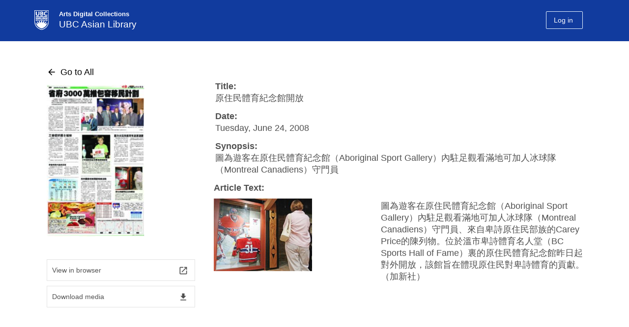

--- FILE ---
content_type: text/html; charset=UTF-8
request_url: https://mingpao.library.ubc.ca/documents/%E5%8E%9F%E4%BD%8F%E6%B0%91%E9%AB%94%E8%82%B2%E7%B4%80%E5%BF%B5%E9%A4%A8%E9%96%8B%E6%94%BE-2/?disposition=attachment&serve=2e99669dde
body_size: 66276
content:
<!DOCTYPE html>
<!--[if IEMobile 7]><html class="iem7 oldie" lang="en-US"><![endif]-->
<!--[if (IE 7)&!(IEMobile)]><html class="ie7 oldie" lang="en-US"><![endif]-->
<!--[if (IE 8)&!(IEMobile)]><html class="ie8 oldie" lang="en-US"><![endif]-->
<!--[if (IE 9)&!(IEMobile)]><html class="ie9" lang="en-US"><![endif]-->
<!--[[if (gt IE 9)|(gt IEMobile 7)]><!--><html lang="en-US"><!--<![endif]-->
<head>
<meta http-equiv="Content-Type" content="text/html; charset=UTF-8" />
<title>原住民體育紀念館開放</title>

<meta http-equiv="X-UA-Compatible" content="IE=edge,chrome=1" />
<meta name="viewport" content="width=device-width" /> <!-- needed for responsive -->
<link rel="dns-prefetch" href="//cdn.ubc.ca/" />

<!-- Stylesheets -->
<link href="//cdn.ubc.ca/clf/7.0.4/css/ubc-clf-full-bw.min.css" rel="stylesheet">
	
<link rel="profile" href="http://gmpg.org/xfn/11" />

<link rel="pingback" href="https://mingpao.library.ubc.ca/xmlrpc.php" />

<script>
document.addEventListener('DOMContentLoaded', () => {

    let currentAudio = null;   // ✅ TRACK CURRENTLY PLAYING AUDIO

    document.querySelectorAll('span.mp3fe, img.mp3fe, span.mp3fe1').forEach(el => {
        el.addEventListener('click', () => {
            const audioId = el.dataset.id ? 'audio_' + el.dataset.id : null;
            if (!audioId) return;

            const placeholder = document.getElementById(audioId);
            if (!placeholder) return;

            // Get the source URL
            const sourceEl = placeholder.querySelector('source');
            const src = sourceEl ? sourceEl.getAttribute('src') : placeholder.dataset.src;
            if (!src) return;

            // 🔥 STOP ANY CURRENTLY PLAYING AUDIO
            if (currentAudio) {
                currentAudio.pause();
                currentAudio.currentTime = 0; // optional: reset to beginning
            }

            // Create a new audio element each click
            const audioEl = document.createElement('audio');
            audioEl.src = src;
            audioEl.controls = true;
            audioEl.preload = 'none';
            audioEl.style.width = '100%';

            // Preserve optional attributes
            if (placeholder.hasAttribute('disablepictureinpicture')) {
                audioEl.setAttribute('disablePictureInPicture', '');
            }
            if (placeholder.hasAttribute('controlslist')) {
                audioEl.setAttribute('controlsList', placeholder.getAttribute('controlslist'));
            }

            // Insert the audio element **after the placeholder**
            placeholder.insertAdjacentElement('afterend', audioEl);

            // 🔥 SET CURRENT AUDIO
            currentAudio = audioEl;

            // Play immediately
            audioEl.play().catch(err => console.warn('Audio play failed:', err));
        });
    });
});
</script>
    <meta name='robots' content='max-image-preview:large' />
<meta name="template" content="UBC CLF Basic 1.0.2" />
<link rel='dns-prefetch' href='//mingpao.adc.arts.ubc.ca' />
<link rel='dns-prefetch' href='//fonts.googleapis.com' />
<link rel='dns-prefetch' href='//s.w.org' />
<link rel="alternate" type="application/octet-stream" title="Ming Pao Online Database &raquo; Feed" href="https://mingpao.library.ubc.ca/feed/" />
<link rel="alternate" type="application/octet-stream" title="Ming Pao Online Database &raquo; Comments Feed" href="https://mingpao.library.ubc.ca/comments/feed/" />
<script type="text/javascript">
window._wpemojiSettings = {"baseUrl":"https:\/\/s.w.org\/images\/core\/emoji\/13.1.0\/72x72\/","ext":".png","svgUrl":"https:\/\/s.w.org\/images\/core\/emoji\/13.1.0\/svg\/","svgExt":".svg","source":{"concatemoji":"https:\/\/mingpao.library.ubc.ca\/wp-includes\/js\/wp-emoji-release.min.js?ver=5.9.3"}};
/*! This file is auto-generated */
!function(e,a,t){var n,r,o,i=a.createElement("canvas"),p=i.getContext&&i.getContext("2d");function s(e,t){var a=String.fromCharCode;p.clearRect(0,0,i.width,i.height),p.fillText(a.apply(this,e),0,0);e=i.toDataURL();return p.clearRect(0,0,i.width,i.height),p.fillText(a.apply(this,t),0,0),e===i.toDataURL()}function c(e){var t=a.createElement("script");t.src=e,t.defer=t.type="text/javascript",a.getElementsByTagName("head")[0].appendChild(t)}for(o=Array("flag","emoji"),t.supports={everything:!0,everythingExceptFlag:!0},r=0;r<o.length;r++)t.supports[o[r]]=function(e){if(!p||!p.fillText)return!1;switch(p.textBaseline="top",p.font="600 32px Arial",e){case"flag":return s([127987,65039,8205,9895,65039],[127987,65039,8203,9895,65039])?!1:!s([55356,56826,55356,56819],[55356,56826,8203,55356,56819])&&!s([55356,57332,56128,56423,56128,56418,56128,56421,56128,56430,56128,56423,56128,56447],[55356,57332,8203,56128,56423,8203,56128,56418,8203,56128,56421,8203,56128,56430,8203,56128,56423,8203,56128,56447]);case"emoji":return!s([10084,65039,8205,55357,56613],[10084,65039,8203,55357,56613])}return!1}(o[r]),t.supports.everything=t.supports.everything&&t.supports[o[r]],"flag"!==o[r]&&(t.supports.everythingExceptFlag=t.supports.everythingExceptFlag&&t.supports[o[r]]);t.supports.everythingExceptFlag=t.supports.everythingExceptFlag&&!t.supports.flag,t.DOMReady=!1,t.readyCallback=function(){t.DOMReady=!0},t.supports.everything||(n=function(){t.readyCallback()},a.addEventListener?(a.addEventListener("DOMContentLoaded",n,!1),e.addEventListener("load",n,!1)):(e.attachEvent("onload",n),a.attachEvent("onreadystatechange",function(){"complete"===a.readyState&&t.readyCallback()})),(n=t.source||{}).concatemoji?c(n.concatemoji):n.wpemoji&&n.twemoji&&(c(n.twemoji),c(n.wpemoji)))}(window,document,window._wpemojiSettings);
</script>
<style type="text/css">
img.wp-smiley,
img.emoji {
	display: inline !important;
	border: none !important;
	box-shadow: none !important;
	height: 1em !important;
	width: 1em !important;
	margin: 0 0.07em !important;
	vertical-align: -0.1em !important;
	background: none !important;
	padding: 0 !important;
}
</style>
	<link rel='stylesheet' id='adc-kaltura-custom-style-css'  href='https://mingpao.adc.arts.ubc.ca/wp-content/plugins/Collection/css/adc-kaltura-uploader.css?ver=1.1' type='text/css' media='all' />
<link rel='stylesheet' id='col-style-css'  href='https://mingpao.adc.arts.ubc.ca/wp-content/plugins/Collection/css/collection.css?ver=1.0' type='text/css' media='all' />
<link rel='stylesheet' id='material-design-css'  href='https://fonts.googleapis.com/icon?family=Material+Icons&#038;ver=1.0' type='text/css' media='all' />
<link rel='stylesheet' id='film-style-css'  href='https://mingpao.library.ubc.ca/wp-content/plugins/RelatedObjects/css/film.css?ver=1.0' type='text/css' media='all' />
<link rel='stylesheet' id='wp-block-library-css'  href='https://mingpao.adc.arts.ubc.ca/wp-includes/css/dist/block-library/style.min.css?ver=5.9.3' type='text/css' media='all' />
<style id='global-styles-inline-css' type='text/css'>
body{--wp--preset--color--black: #000000;--wp--preset--color--cyan-bluish-gray: #abb8c3;--wp--preset--color--white: #ffffff;--wp--preset--color--pale-pink: #f78da7;--wp--preset--color--vivid-red: #cf2e2e;--wp--preset--color--luminous-vivid-orange: #ff6900;--wp--preset--color--luminous-vivid-amber: #fcb900;--wp--preset--color--light-green-cyan: #7bdcb5;--wp--preset--color--vivid-green-cyan: #00d084;--wp--preset--color--pale-cyan-blue: #8ed1fc;--wp--preset--color--vivid-cyan-blue: #0693e3;--wp--preset--color--vivid-purple: #9b51e0;--wp--preset--gradient--vivid-cyan-blue-to-vivid-purple: linear-gradient(135deg,rgba(6,147,227,1) 0%,rgb(155,81,224) 100%);--wp--preset--gradient--light-green-cyan-to-vivid-green-cyan: linear-gradient(135deg,rgb(122,220,180) 0%,rgb(0,208,130) 100%);--wp--preset--gradient--luminous-vivid-amber-to-luminous-vivid-orange: linear-gradient(135deg,rgba(252,185,0,1) 0%,rgba(255,105,0,1) 100%);--wp--preset--gradient--luminous-vivid-orange-to-vivid-red: linear-gradient(135deg,rgba(255,105,0,1) 0%,rgb(207,46,46) 100%);--wp--preset--gradient--very-light-gray-to-cyan-bluish-gray: linear-gradient(135deg,rgb(238,238,238) 0%,rgb(169,184,195) 100%);--wp--preset--gradient--cool-to-warm-spectrum: linear-gradient(135deg,rgb(74,234,220) 0%,rgb(151,120,209) 20%,rgb(207,42,186) 40%,rgb(238,44,130) 60%,rgb(251,105,98) 80%,rgb(254,248,76) 100%);--wp--preset--gradient--blush-light-purple: linear-gradient(135deg,rgb(255,206,236) 0%,rgb(152,150,240) 100%);--wp--preset--gradient--blush-bordeaux: linear-gradient(135deg,rgb(254,205,165) 0%,rgb(254,45,45) 50%,rgb(107,0,62) 100%);--wp--preset--gradient--luminous-dusk: linear-gradient(135deg,rgb(255,203,112) 0%,rgb(199,81,192) 50%,rgb(65,88,208) 100%);--wp--preset--gradient--pale-ocean: linear-gradient(135deg,rgb(255,245,203) 0%,rgb(182,227,212) 50%,rgb(51,167,181) 100%);--wp--preset--gradient--electric-grass: linear-gradient(135deg,rgb(202,248,128) 0%,rgb(113,206,126) 100%);--wp--preset--gradient--midnight: linear-gradient(135deg,rgb(2,3,129) 0%,rgb(40,116,252) 100%);--wp--preset--duotone--dark-grayscale: url('#wp-duotone-dark-grayscale');--wp--preset--duotone--grayscale: url('#wp-duotone-grayscale');--wp--preset--duotone--purple-yellow: url('#wp-duotone-purple-yellow');--wp--preset--duotone--blue-red: url('#wp-duotone-blue-red');--wp--preset--duotone--midnight: url('#wp-duotone-midnight');--wp--preset--duotone--magenta-yellow: url('#wp-duotone-magenta-yellow');--wp--preset--duotone--purple-green: url('#wp-duotone-purple-green');--wp--preset--duotone--blue-orange: url('#wp-duotone-blue-orange');--wp--preset--font-size--small: 13px;--wp--preset--font-size--medium: 20px;--wp--preset--font-size--large: 36px;--wp--preset--font-size--x-large: 42px;}.has-black-color{color: var(--wp--preset--color--black) !important;}.has-cyan-bluish-gray-color{color: var(--wp--preset--color--cyan-bluish-gray) !important;}.has-white-color{color: var(--wp--preset--color--white) !important;}.has-pale-pink-color{color: var(--wp--preset--color--pale-pink) !important;}.has-vivid-red-color{color: var(--wp--preset--color--vivid-red) !important;}.has-luminous-vivid-orange-color{color: var(--wp--preset--color--luminous-vivid-orange) !important;}.has-luminous-vivid-amber-color{color: var(--wp--preset--color--luminous-vivid-amber) !important;}.has-light-green-cyan-color{color: var(--wp--preset--color--light-green-cyan) !important;}.has-vivid-green-cyan-color{color: var(--wp--preset--color--vivid-green-cyan) !important;}.has-pale-cyan-blue-color{color: var(--wp--preset--color--pale-cyan-blue) !important;}.has-vivid-cyan-blue-color{color: var(--wp--preset--color--vivid-cyan-blue) !important;}.has-vivid-purple-color{color: var(--wp--preset--color--vivid-purple) !important;}.has-black-background-color{background-color: var(--wp--preset--color--black) !important;}.has-cyan-bluish-gray-background-color{background-color: var(--wp--preset--color--cyan-bluish-gray) !important;}.has-white-background-color{background-color: var(--wp--preset--color--white) !important;}.has-pale-pink-background-color{background-color: var(--wp--preset--color--pale-pink) !important;}.has-vivid-red-background-color{background-color: var(--wp--preset--color--vivid-red) !important;}.has-luminous-vivid-orange-background-color{background-color: var(--wp--preset--color--luminous-vivid-orange) !important;}.has-luminous-vivid-amber-background-color{background-color: var(--wp--preset--color--luminous-vivid-amber) !important;}.has-light-green-cyan-background-color{background-color: var(--wp--preset--color--light-green-cyan) !important;}.has-vivid-green-cyan-background-color{background-color: var(--wp--preset--color--vivid-green-cyan) !important;}.has-pale-cyan-blue-background-color{background-color: var(--wp--preset--color--pale-cyan-blue) !important;}.has-vivid-cyan-blue-background-color{background-color: var(--wp--preset--color--vivid-cyan-blue) !important;}.has-vivid-purple-background-color{background-color: var(--wp--preset--color--vivid-purple) !important;}.has-black-border-color{border-color: var(--wp--preset--color--black) !important;}.has-cyan-bluish-gray-border-color{border-color: var(--wp--preset--color--cyan-bluish-gray) !important;}.has-white-border-color{border-color: var(--wp--preset--color--white) !important;}.has-pale-pink-border-color{border-color: var(--wp--preset--color--pale-pink) !important;}.has-vivid-red-border-color{border-color: var(--wp--preset--color--vivid-red) !important;}.has-luminous-vivid-orange-border-color{border-color: var(--wp--preset--color--luminous-vivid-orange) !important;}.has-luminous-vivid-amber-border-color{border-color: var(--wp--preset--color--luminous-vivid-amber) !important;}.has-light-green-cyan-border-color{border-color: var(--wp--preset--color--light-green-cyan) !important;}.has-vivid-green-cyan-border-color{border-color: var(--wp--preset--color--vivid-green-cyan) !important;}.has-pale-cyan-blue-border-color{border-color: var(--wp--preset--color--pale-cyan-blue) !important;}.has-vivid-cyan-blue-border-color{border-color: var(--wp--preset--color--vivid-cyan-blue) !important;}.has-vivid-purple-border-color{border-color: var(--wp--preset--color--vivid-purple) !important;}.has-vivid-cyan-blue-to-vivid-purple-gradient-background{background: var(--wp--preset--gradient--vivid-cyan-blue-to-vivid-purple) !important;}.has-light-green-cyan-to-vivid-green-cyan-gradient-background{background: var(--wp--preset--gradient--light-green-cyan-to-vivid-green-cyan) !important;}.has-luminous-vivid-amber-to-luminous-vivid-orange-gradient-background{background: var(--wp--preset--gradient--luminous-vivid-amber-to-luminous-vivid-orange) !important;}.has-luminous-vivid-orange-to-vivid-red-gradient-background{background: var(--wp--preset--gradient--luminous-vivid-orange-to-vivid-red) !important;}.has-very-light-gray-to-cyan-bluish-gray-gradient-background{background: var(--wp--preset--gradient--very-light-gray-to-cyan-bluish-gray) !important;}.has-cool-to-warm-spectrum-gradient-background{background: var(--wp--preset--gradient--cool-to-warm-spectrum) !important;}.has-blush-light-purple-gradient-background{background: var(--wp--preset--gradient--blush-light-purple) !important;}.has-blush-bordeaux-gradient-background{background: var(--wp--preset--gradient--blush-bordeaux) !important;}.has-luminous-dusk-gradient-background{background: var(--wp--preset--gradient--luminous-dusk) !important;}.has-pale-ocean-gradient-background{background: var(--wp--preset--gradient--pale-ocean) !important;}.has-electric-grass-gradient-background{background: var(--wp--preset--gradient--electric-grass) !important;}.has-midnight-gradient-background{background: var(--wp--preset--gradient--midnight) !important;}.has-small-font-size{font-size: var(--wp--preset--font-size--small) !important;}.has-medium-font-size{font-size: var(--wp--preset--font-size--medium) !important;}.has-large-font-size{font-size: var(--wp--preset--font-size--large) !important;}.has-x-large-font-size{font-size: var(--wp--preset--font-size--x-large) !important;}
</style>
<link rel='stylesheet' id='pb-accordion-blocks-style-css'  href='https://mingpao.library.ubc.ca/wp-content/plugins/accordion-blocks/build/index.css?ver=1.5.0' type='text/css' media='all' />
<link rel='stylesheet' id='style-css'  href='https://mingpao.library.ubc.ca/wp-content/themes/clf-basic/style.css?ver=5.9.3' type='text/css' media='all' />
<script type='text/javascript' src='https://mingpao.library.ubc.ca/wp-includes/js/jquery/jquery.min.js?ver=3.6.0' id='jquery-core-js'></script>
<script type='text/javascript' src='https://mingpao.library.ubc.ca/wp-includes/js/jquery/jquery-migrate.min.js?ver=3.3.2' id='jquery-migrate-js'></script>
<script type='text/javascript' src='https://mingpao.library.ubc.ca/wp-content/themes/clf-basic/js/scripts.js?ver=20120202' id='load-airmenu-js'></script>
<link rel="https://api.w.org/" href="https://mingpao.library.ubc.ca/wp-json/" /><link rel="EditURI" type="application/rsd+xml" title="RSD" href="https://mingpao.library.ubc.ca/xmlrpc.php?rsd" />
<link rel="wlwmanifest" type="application/wlwmanifest+xml" href="https://mingpao.library.ubc.ca/wp-includes/wlwmanifest.xml" /> 
<link rel="canonical" href="https://mingpao.library.ubc.ca/documents/%e5%8e%9f%e4%bd%8f%e6%b0%91%e9%ab%94%e8%82%b2%e7%b4%80%e5%bf%b5%e9%a4%a8%e9%96%8b%e6%94%be-2" />
<link rel='shortlink' href='https://mingpao.library.ubc.ca/?p=7093' />
<link rel="alternate" type="application/json+oembed" href="https://mingpao.library.ubc.ca/wp-json/oembed/1.0/embed?url=https%3A%2F%2Fmingpao.library.ubc.ca%2Fdocuments%2F%25e5%258e%259f%25e4%25bd%258f%25e6%25b0%2591%25e9%25ab%2594%25e8%2582%25b2%25e7%25b4%2580%25e5%25bf%25b5%25e9%25a4%25a8%25e9%2596%258b%25e6%2594%25be-2" />
<link rel="alternate" type="text/xml+oembed" href="https://mingpao.library.ubc.ca/wp-json/oembed/1.0/embed?url=https%3A%2F%2Fmingpao.library.ubc.ca%2Fdocuments%2F%25e5%258e%259f%25e4%25bd%258f%25e6%25b0%2591%25e9%25ab%2594%25e8%2582%25b2%25e7%25b4%2580%25e5%25bf%25b5%25e9%25a4%25a8%25e9%2596%258b%25e6%2594%25be-2&#038;format=xml" />
<script src='https://adc.arts.ubc.ca/?dm=ee16d4eea7f875fb87c8f5880e6a1935&amp;action=load&amp;blogid=18&amp;siteid=1&amp;t=2011040291&amp;back=https%3A%2F%2Fmingpao.library.ubc.ca%2Fdocuments%2F%25E5%258E%259F%25E4%25BD%258F%25E6%25B0%2591%25E9%25AB%2594%25E8%2582%25B2%25E7%25B4%2580%25E5%25BF%25B5%25E9%25A4%25A8%25E9%2596%258B%25E6%2594%25BE-2%2F%3Fdisposition%3Dattachment%26serve%3D2e99669dde' type='text/javascript'></script>
<!--[if lte IE 7]>
<link href="//cdn.ubc.ca/clf/7.0.4/css/font-awesome-ie7.css" rel="stylesheet">
<![endif]-->
<!-- Le HTML5 shim, for IE6-8 support of HTML5 elements -->
<!--[if lt IE 9]>
  <script src="//cdn.ubc.ca/clf/html5shiv.min.js"></script>
<![endif]-->

<!-- Le fav and touch icons -->
<link rel="shortcut icon" href="//cdn.ubc.ca/clf/7.0.4/img/favicon.ico">
<link rel="apple-touch-icon-precomposed" sizes="144x144" href="//cdn.ubc.ca/clf/7.0.4/img/apple-touch-icon-144-precomposed.png">
<link rel="apple-touch-icon-precomposed" sizes="114x114" href="//cdn.ubc.ca/clf/7.0.4/img/apple-touch-icon-114-precomposed.png">
<link rel="apple-touch-icon-precomposed" sizes="72x72" href="//cdn.ubc.ca/clf/7.0.4/img/apple-touch-icon-72-precomposed.png">
<link rel="apple-touch-icon-precomposed" href="//cdn.ubc.ca/clf/7.0.4/img/apple-touch-icon-57-precomposed.png">
<style type="text/css" media="screen">
  
  	body a{text-decoration:underline;color:#215696;}
  	body a:hover{text-decoration:underline;}
  
    body a.head-nocolor{color:#000000;text-decoration:none;}
  	body a.head-nocolor:hover{text-decoration:underline;}
  	
  	.main-color-bg-hover.active,
  	.main-color-bg{color:white; background-color: #215696;}
	.main-color-border{border-color:#215696;}
	.main-color{color:#215696;}
	.main-link{color:#215696; text-decoration:underline;}
  	.main-color-bg-hover:hover{color:white;background-color: #215696; border-color:#215696; }
  

  	#cite-tabs .active:hover,.secondary-color-bg-hover.active, .pagination a:hover, .pagination span, #feedback.open a,
        .secondary-color-bg{color:white; background-color: #4987c5;}
	.secondary-color-border{border-color:#4987c5!important;;}


        .ui-dialog-buttonset .ui-button,.ui-button:hover{border-color:#4987c5!important;}
        .ui-dialog-buttonset .ui-button{color:#4987c5!important;}
        .ui-dialog-titlebar,.ui-dialog-buttonset .ui-button:hover{background-color:#4987c5!important;}  

  	body a:hover,
	#hp-accordion .content .head.col:hover .sub,
	#hp-accordion .content .head.col:hover .item a,
	#hp-accordion .content .head.col:hover .set a,
	#hp-accordion .head.bar:hover .sub,
	#hp-accordion .head.bar:hover .item,
	#hp-accordion .head.bar:hover .set a,
  	.pagination a.next:hover .material-icons,
  	.pagination a.prev:hover .material-icons,
  	#ppp-format .ppp-container,
  	body a.head-nocolor:hover,
	.secondary-color{color:#4987c5!important;;}
  
	.secondary-link{color:#4987c5; text-decoration:underline;}
  	.secondary-color-bg-hover:hover{color:white;background-color: #4987c5; border-color:#4987c5;}
    
  	/*.flex-item .thumb, .flex-item .medium, .collection-single .medium, #column-image .image{box-shadow: 2px 2px 15px  }*/
  	.tertiary-color-bg-hover.active,
    .tertiary-color-bg{color:white; background-color: #e7f3fe;}
	.tertiary-color-border{border-color:#e7f3fe;}
	.tertiary-color{color:#e7f3fe;}
	.tertiary-link{color:#e7f3fe; text-decoration:underline;}
  	.tertiary-color-bg-hover:hover{background-color: #e7f3fe; border-color:#e7f3fe;}
  
  	#ubc7-unit { background: #113b9e; }
  	/*#######################################################*/
	#ubc7-unit-menu .nav-collapse .nav > li > a:hover, #ubc7-unit-menu .nav-collapse .dropdown-menu a:hover{background: #002145 none repeat scroll 0 0 !important;}
	#ubc7-unit-menu .nav > li > .btn-group:hover .btn,#ubc7-unit-menu .nav > li.active > .btn-group:hover .btn{background: #002145 none repeat scroll 0 0;}
	#ubc7-unit-menu .dropdown .btn-group:hover .dropdown-toggle{background: #002145 none repeat scroll 0 0!important;}
	#ubc7-unit-menu .nav > li .btn-group:hover .ubc7-arrow.down-arrow{background-color: #002145;}
	#ubc7-unit-menu .btn-group button:hover,#ubc7-unit-menu .btn-group button:hover .ubc7-arrow.down-arrow{background-color: #002145!important;}
	.dropdown-menu li,#ubc7-unit-menu .nav > li > .dropdown-menu > li {border-bottom: 1px solid #002145;}
	#ubc7-unit-menu .dropdown .btn-group button {border-left: 1px solid #002145 !important;}
	/*#######################################################*/
  	.faculty-bg-colour{background-color:#113b9e}
  	.faculty-colour{color:#113b9e}
	#ubc7-unit-menu, #ubc7-unit-menu .navbar-inner {background: #113b9e;}
	#ubc7-unit-menu .nav>li.active>a, #ubc7-unit-alternate-navigation .nav>li.active>a, #ubc7-unit-menu .nav>li.active>.btn-group  {background: #113b9e;}
	.dropdown-menu{background: #113b9e none repeat scroll 0 0;border:none;}
	.dropdown-menu .active > a{background: #113b9e none repeat scroll 0 0!important;}
	#ubc7-unit-menu .dropdown .btn-group .btn,#ubc7-unit-menu .nav > li.active > .btn-group:hover .btn,#ubc7-unit-menu, #ubc7-unit-menu .navbar-inner {background: #113b9e none repeat scroll 0 0;}
	#ubc7-unit-menu .nav-collapse li a,#ubc7-unit-menu .btn-group .btn{background: #113b9e none repeat scroll 0 0;color: #fff;}
	#ubc7-unit-menu .nav  li.active > a, #ubc7-unit-menu .nav > li.active > .btn-group .btn,#ubc7-unit-menu .nav > li.active > a, #ubc7-unit-menu .nav > li.active > .btn-group {background: #113b9e none repeat scroll 0 0;font-weight:bold;}
	#ubc7-unit-menu .nav-collapse .nav > li .ubc7-arrow.down-arrow{background-color:#113b9e;background-position:-1178px -227px}
	.login-btn,.logout-button, .ubc7-single-element a{margin-top:12px!important;}


        .cadd input[type=checkbox] + label:after,
        input#list-toggle:checked + label.list-toggle {background:#4987c5!important;;}

        input#list-toggle:checked + label.list-toggle + .list-toggle-label{color:#4987c5;;}

	#pix-unit{height:0px;}
    #ubc7-pix-logo{
      	margin-top:4px;
    	width: 29px;
		height: 40px;
      	background-image: url(https://adc.arts.ubc.ca/wp-content/themes/clf-basic/images/ubclogo.png)!important;
      	background-size:cover;
      	/*display: inline-block;*/
		/*background-image: url(https://adc.arts.ubc.ca/wp-content/themes/clf-basic/images/ubc7-clf-sprite-blue.png)!important;*/
		/*background-position: 0 -387px;*/
		float: left;
    }
  	#ubc7-pix-id-container{
		margin-top: 3px;
		display: block;
		/*border-left: 1px solid white;*/
		margin-left: 40px;
		margin-bottom: 0px;
		padding-left: 10px;
	}
  	#pix-id{
		font-size: 13px;
		display: block;
		line-height: 17px;
      	font-weight:700;
      	text-shadow:none;
	}
	#deptname{
		font-size: 19px;
		display: inline-block;
		line-height: 25.87px;
      	font-weight:400;
      	text-shadow:none;
	}
  	#ubc7-unit{height:84.38px!important;}
  	#ubc7-unit-name > a{width:70%;}
    #ubc7-unit-name{margin-top:5px;margin-right:0px!important;}
  	#ubc7-unit-name a{line-height:0px;}
	body.home #pix-unit{height:250px;}
  		body.home #pix-unit{background: linear-gradient(rgba(0, 0, 0, 0.43), rgba(0, 0, 0, 0.43)), url('http://mingpao.adc.arts.ubc.ca/wp-content/uploads/sites/18/2023/03/MingPaobannerBG.jpg');background-position:center; }
  	@media only screen and (max-width: 450px)  {
  		#pix-id{font-size:10px;}
  		#deptname{font-size:14px;}
  		.col-content #status{font-size:14px;}
        #ubc7-pix-logo{
            width:24px;
            height:33px;
        }
      	#ubc7-pix-id-container{margin-left:20px;}
        #pix-id{line-height:12px;}
	}
</style> 
<style id="sccss">/* Enter Your Custom CSS Here */
/* Enter Your Custom CSS Here */
.flex-container .thumb.no-image{margin-bottom:-53px;}
.flex-container.col-list .thumb.no-image{float:left;margin-bottom:0;margin-top:63px!important;}
.collection-single .single-flex-item.rows{width:83%;}
.card-item.collection-archive .single-flex-item.rows{min-height:170px}
body.home #collection-searchform .material-btn.btn-clear{display:none;}
.collection-single .medium{box-shadow:none;}

.openpopuplink{width:155px;height:5.8em;display:block;overflow:hidden;}

.virtual-box .openpopuplink{display:inline;}

.virtual-box span{
}

body.singular #container{padding-bottom:60px;}

.record.collection-single .single-flex-item.rows{padding-bottom:20px;}

.virtual-link{pointer-events:none;}

#cset-selects{
	justify-content:space-between;
}

#cset-selects .cset-term{
	margin-right:0;
	width:32%
}
#wp-admin-bar-themes,#wp-admin-bar-widgets,#wp-admin-bar-menus,#wp-admin-bar-clf_theme{display:none;}





.record.collection-single .single-flex-item.rows #custom ~ li.description strong{display:none;}
.record.collection-single .single-flex-item.rows li.related_object2{display:none;}

.record.collection-single .single-flex-item.rows li#custom .relrow.Upload{padding-bottom:20px;}
.record.collection-single .single-flex-item.rows li#custom{float:left;}


body.archive-document #app-title{display:inline-flex;width:100%;}
/*#cset-selects{justify-content:center;}*/

.collection-archive .single-flex-item.rows .field-row.description {display:none;}

.collection-archive .single-flex-item.rows .field-row.description { display: -webkit-box;
  overflow: hidden;
  -webkit-line-clamp: 10;
  -webkit-box-orient: vertical;}

.description-hide {display:none!important;}

.field-row.period a {   
   pointer-events: none;
   cursor: default;
		text-decoration:none;
		color:inherit;
}
#field-search,#select2-field-search-container,#select2-field-search-container+.select2-selection__arrow{display:none!important;}

.collection-single img{width:200px}

.select2-selection[aria-labelledby='select2-field-search-container']{pointer-events:none}</style>
</head>

<body class="wordpress ltr en_US parent-theme multisite blog-18 y2026 m01 d21 h07 wednesday logged-out singular singular-document singular-document-7093 full-width l2-column-sm l2-column chrome primary-active secondary-inactive subsidiary-inactive">


<div id="body-container" >

		
			<!-- UBC Header -->
        <!--<header id="ubc7-header" class="row-fluid" role="banner">
        	            <div class="span1">
                <div id="ubc7-logo">
                    <a href="http://www.ubc.ca" title="The University of British Columbia (UBC)">The University of British Columbia</a>
                </div>
            </div>
            <div class="span2">
                <div id="ubc7-apom">
                    <a href="/aplaceofmind" title="UBC a place of mind">UBC - A Place of Mind</a>                        
                </div>
            </div>
            <div class="span9" id="ubc7-wordmark-block">
                <div id="ubc7-wordmark">
                    <a href="" title="The University of British Columbia (UBC)">The University of British Columbia</a>
                                    </div>
            </div>
                    </header>-->
        <!-- End of UBC Header -->
		
		 	<!-- UBC Unit Identifier -->
        <div id="ubc7-unit" class="row-fluid expand">
        	<div class="container">            <div class="span12">
                <!-- Mobile Menu Icon -->
                <div class="navbar">
                    <a class="btn btn-navbar" data-toggle="collapse" data-target="#ubc7-unit-navigation">
                        <span class="icon-bar"></span>
                        <span class="icon-bar"></span>
                        <span class="icon-bar"></span>
                    </a>
                </div>
                <!-- Unit Name -->
                <div id="ubc7-unit-name" class="ubc7-single-element">
                    <a href="https://mingpao.library.ubc.ca" title="UBC Asian Library">
                      <span id="ubc7-pix-identifier">
                        <span id="ubc7-pix-logo"></span>
                        <span id="ubc7-pix-id-container">
                      		<span id="pix-id">Arts Digital Collections</span>
                        	<span id="deptname">UBC Asian Library</span>
                        </span>
                      </span>
                  	</a>
                  	<ul class="secondary-color-bg-hover cwl-login logged-out" style=""><li class="nav-logout" style=""><a class="login-btn" style="margin-top:12px!important;" href="https://mingpao.library.ubc.ca/wp-login.php?redirect_to=https://mingpao.library.ubc.ca/documents/%e5%8e%9f%e4%bd%8f%e6%b0%91%e9%ab%94%e8%82%b2%e7%b4%80%e5%bf%b5%e9%a4%a8%e9%96%8b%e6%94%be-2&reauth=1&action=shibboleth"><span class="material-icons">login</span><span class="logtext">Log in</span></a></span>                </div>
            </div>
            </div>        </div>
		<!-- End of UBC Unit Identifier -->
		<div id="pix-unit" class="row-fluid expand" style="width:auto;">
          <div class="container">
            <div class="span12">
              <div id="pix-unit-name" class="ubc7-single-element">
                
              </div>
             </div>
          </div>
        </div>
	
				<div class="row-fluid content">
				<div class="utility span12">
	
					<div id="block-7" class="widget widget_block widget-widget_block"><div class="widget-wrap widget-inside"><!-- Google tag (gtag.js) -->
<script async src="https://www.googletagmanager.com/gtag/js?id=G-4E60Q14QNW"></script>
<script>
  window.dataLayer = window.dataLayer || [];
  function gtag(){dataLayer.push(arguments);}
  gtag('js', new Date());

  gtag('config', 'G-4E60Q14QNW');
</script></div></div>	
				</div><!-- #header-widget .utility -->
			</div>
			
	<div class="full-width-container"><div id="container" class="container" >		<div class="expand" role="main">
	<div id="primary-secondary" class="sidebar aside  span3"> 
		<div id="primary">
	
				
			<div id="block-3" class="widget widget_block widget-widget_block"><div class="widget-wrap widget-inside">
<div class="wp-container-1 wp-block-group"><div class="wp-block-group__inner-container"></div></div>
</div></div><div id="block-4" class="widget widget_block widget-widget_block"><div class="widget-wrap widget-inside">
<div class="wp-container-2 wp-block-group"><div class="wp-block-group__inner-container"></div></div>
</div></div>	
				
		</div><!-- #primary -->
		
		
	</div><!-- #primary-secondary .aside -->


<main id="site-content" role="main">

	<BR><div style="display:none;" id="dialog-confirm" title="Placeholder"></div><ul id="7093" class="card-item record  collection-single"><div class="single-flex-item"><div id="back-to"></div><a href="https://mingpao.library.ubc.ca/documents/%e5%8e%9f%e4%bd%8f%e6%b0%91%e9%ab%94%e8%82%b2%e7%b4%80%e5%bf%b5%e9%a4%a8%e9%96%8b%e6%94%be-2?serve=6a8d5b5e7e"><div class="medium docthumb pdf-image zero" data-raw="/data/docdepot/18/20080624_v20080624s_1-pdf-194x300.jpg"><!--<img style="position:absolute;width:50px;height:50px;margin-top:6px;margin-left:8px;" src="https://mingpao.library.ubc.ca/wp-content/plugins/Collection/assets/test.png">--><img draggable="false" style="float:right;" SRC="[data-uri]"></div></a><div id="downloadable"><div id="downloadbtn" class="view secondary-color-bg-hover downloadbtn"><a href="https://mingpao.library.ubc.ca/documents/%e5%8e%9f%e4%bd%8f%e6%b0%91%e9%ab%94%e8%82%b2%e7%b4%80%e5%bf%b5%e9%a4%a8%e9%96%8b%e6%94%be-2?serve=6a8d5b5e7e">View in browser <span class="material-icons">launch</span></a></div><div id="downloadbtn" class="browser secondary-color-bg-hover"><a href="https://mingpao.library.ubc.ca/documents/%e5%8e%9f%e4%bd%8f%e6%b0%91%e9%ab%94%e8%82%b2%e7%b4%80%e5%bf%b5%e9%a4%a8%e9%96%8b%e6%94%be-2/?disposition=attachment&amp;serve=6a8d5b5e7e">Download media <span class="material-icons">file_download</span></a></div></div><div id="feedback"></div><div id="contact-info"></div>
    <script>
    jQuery( document ).ready(function($) {
      var oldURL = document.referrer;
            if ( ( oldURL.indexOf("https://mingpao.library.ubc.ca/document/" ) != -1 ) || 
            ( oldURL.indexOf("https://mingpao.library.ubc.ca/collections/" ) != -1 ) ||
            ( oldURL.indexOf("https://mingpao.library.ubc.ca/item_types/" ) != -1 ) ||
            ( oldURL.indexOf("https://mingpao.library.ubc.ca/?post_type=document&" ) != -1 ) ||
            ( oldURL.indexOf("https://mingpao.library.ubc.ca/?s=" ) != -1 ) 
      ){
        $("#back-to").html("<a class=\"head-nocolor\" href=javascript:history.go(-1);><span class=\"material-icons\">arrow_back</span> Back to results</a>");
      } else {
        if ( ( oldURL.indexOf("https://mingpao.library.ubc.ca/documents/" ) != -1 ) ){
          $("#back-to").html("<a class=\"head-nocolor\" href=javascript:history.go(-1);><span class=\"material-icons\">arrow_back</span> Back to previous</a>");
        } else {
          $("#back-to").html("<a class=\"head-nocolor\" href=\"https://mingpao.library.ubc.ca/document/?collection_set=0\"><span class=\"material-icons\">arrow_back</span> Go to All</a>");
        }
      }
    });
    </script><div id="arkid" style="margin-top:30px;"></div><div id="citation"></div><div id="citation-info"></div></div></a><div class="single-flex-item rows"><li class="field-row title "><strong>Title: </strong>原住民體育紀念館開放</li> <li class="field-row period "><strong>Date: </strong><a href="/?post_type=document&period=Tuesday, June 24, 2008">Tuesday, June 24, 2008</a></li> <li class="field-row notes no-grid-show "><strong>Synopsis: </strong>圖為遊客在原住民體育紀念館（Aboriginal Sport Gallery）內駐足觀看滿地可加人冰球隊（Montreal Canadiens）守門員</li> <li class="field-row related_object2 no-grid-show "><strong>Image(s): </strong></li>
                       <li class=​"field-row related_object2 no-grid-show">​<strong>Article Text: </strong></li><li id="custom"><span class="relrow Upload"><div id="related-file" style="width:300px"><img data-src="https://mingpao.library.ubc.ca/documents/v20080624s6_1.jpg" class="image" data-id="185672" data-url="/data/docdepot/18/v20080624s6_1.jpg" height="300px" style="" SRC="[data-uri]"></div></span></li></li> <li class="field-row description no-grid-show "><strong>Article Text: </strong>圖為遊客在原住民體育紀念館（Aboriginal Sport Gallery）內駐足觀看滿地可加人冰球隊（Montreal Canadiens）守門員、來自卑詩原住民部族的Carey Price的陳列物。位於溫市卑詩體育名人堂（BC Sports Hall of Fame）裏的原住民體育紀念館昨日起對外開放，該館旨在體現原住民對卑詩體育的貢獻。（加新社）</li></div></a></ul>
</main><!-- #site-content -->


		</div>
	</div><!-- #container -->
</div>	
	

			<footer id="ubc7-footer" style="background-color:#f2f2f2;margin:10px 0 0;" class="row-fluid disclaimer" role="contentinfo">
          		<div class="expand" id="ubc7-global-footer" style="background-color:#f2f2f2;min-height:0;">
          	<div style="margin:10px auto;" class="container disclaimer">            	<div class="span12" >
                 	<div class="disclaimer" style="color:#333;margin:0 15px;">Articles in this online database are published in traditional Chinese.  As such, when utilizing the search function, it is recommended to use traditional Chinese and English characters only. The use of these materials is limited to educational and non-profit purpose.</div>          		</div>
			</div>		</div>
			</footer>
		<!-- CLF Footer -->	
<footer id="ubc7-footer" class="row-fluid" role="contentinfo">
			<div class="expand" id="ubc7-global-footer" style="background-color:#000022;">
			<div class="container footer">            <div class="span6" >
                 <div class="footer_left" style="margin-left:15px;"><div id="fcontentl"><h3><strong>Ming Pao Online Database</strong></h3><h3>UBC Asian Library</h3><span>Contact: (Ming Pao Daily) <a href="mailto:newsdesk@mingpaovan.com">newsdesk@mingpaovan.com</a>; (Hong Kong Community Archive) <a href="mailto:hkca.ubc@ubc.ca">hkca.ubc@ubc.ca</a>.</span></div></div>          	</div>
          	<div class="span1"></div>
          <style>
            #ubc7-footer{background-color:#000022;}
            #ubc7-footer .container{margin: 30px auto;}
            #ubc7-footer .container.footer{/*background-color:black;*/}
            #ubc7-signature{height:auto; border-left:1px solid white;margin-top:0px;}
            #fcontentr{padding:0 0 0 30px;}
            #fcontentr span{display:block;margin-left:40px;}
            #fcontentr h3{font-weight:normal;font-size:18px;margin-bottom:20px;margin-top:0;line-height:16px;}
            #fcontentl h3{font-weight:normal;font-size:18px;margin-top:0;line-height:16px;}
            #fcontentl span{margin-top:20px;display:inline-block;}
            #fcontentr a{height:40px;}
            #isit{margin-top:-20px;;font-weight:bold;}
            #foa{font-size:12px;margin-top:-4px;}
            @media (max-width: 767px){
  				#fcontentr{padding:0;} 
              	.footer_left:margin:0;
  				#ubc7-signature{padding:0;border:none;}
			}
            #ubc7-unit-name a{display:inline-block;}
            .cwl-login, .cwl-logout{
            	float: right;
				border: 1px solid #e7f3fe;
				border-radius: 2px;
				margin: 0;
				margin-right: 24px!important;
				margin-top: 18px;
            }
            .cwl-login li, .cwl-logout li{
              	display: block!important;
				padding-top: 5px;
				padding-bottom: 5px;
				padding-right: 19px;
				padding-left: 8px;
            }
            /*.cwl-login.logged-out li{padding-left: 18px;}*/
            .cwl-login .material-icons{color:white;font-size:0px;vertical-align:middle;display:none;}
            #ubc7-unit-name a.login-btn,#ubc7-unit-name a.logout-btn{font-size:14px;text-shadow:none;margin-left:7px;}
            @media (max-width: 767px){
              	#ubc7-unit-name a.login-btn,#ubc7-unit-name a.logout-btn{font-size:0px;}
              	#ubc7-signature{border:none;}
              	.footer_left{margin:0;}
              	.cwl-login a{margin-top:0!important;}
				.cwl-login .material-icons{font-size:16px;display:block;margin: 5px 0px -5px -7px;}
              	.cwl-login.logged-in li{
                  padding-top:0;
                  padding-right:0px;
                  padding-left:8px;
                }
              	.cwl-login.logged-out li{
                  padding-top:0;
                  padding-right:10px;
                  padding-left:5px;
                }
              	#ubc7-pix-logo{
                  width:26px;
                  height:35px;
                }
              	#ubc7-pix-id-container{margin-left:30px;}
              	#pix-id{line-height:14px;}
              	#ubc7-unit{height:75px!important;}
                  
			}
          </style>
          	<div id="ubc7-signature" class="span5 footer_right">
              <div id="fcontentr">
              	<h3>Arts Digital Collections (ADC)</h3>
              	<a href="http://www.ubc.ca/" title="The University of British Columbia (UBC)">The University of British Columbia</a>                    	
                <span id="isit">Arts Instructional Support & Information Technology</span>
           		<span id="foa">Faculty of Arts</span>
              </div>
                      	</div>
            <!--<div class="span7" id="ubc7-footer-menu">
            </div>-->
            </div>        </div>
        <!--<div class="row-fluid expand" id="ubc7-minimal-footer">
        	<div class="container">            <div class="span12">
                <ul>
                    <li><a href="//cdn.ubc.ca/clf/ref/emergency" title="Emergency Procedures">Emergency Procedures</a> <span class="divider">|</span></li>
                    <li><a href="//cdn.ubc.ca/clf/ref/terms" title="Terms of Use">Terms of Use</a> <span class="divider">|</span></li>
                    <li><a href="//cdn.ubc.ca/clf/ref/copyright" title="UBC Copyright">Copyright</a> <span class="divider">|</span></li>
                    <li><a href="//cdn.ubc.ca/clf/ref/accessibility" title="Accessibility">Accessibility</a></li>
                </ul>
            </div>-->
            </div>        </div>
	</footer>
<!-- End of CLF Footer -->
	
	

	
	

</div><!-- #body-container -->

<!-- Placed javascript at the end for faster loading -->	
<script type='text/javascript' src='//cdn.ubc.ca/clf/7.0.4/js/ubc-clf.min.js?ver=1' id='clf-js'></script>
<style>.wp-container-1 .alignleft { float: left; margin-right: 2em; }.wp-container-1 .alignright { float: right; margin-left: 2em; }</style>
<style>.wp-container-2 .alignleft { float: left; margin-right: 2em; }.wp-container-2 .alignright { float: right; margin-left: 2em; }</style>
<link rel='stylesheet' id='owl-carousel-style-css'  href='https://cdnjs.cloudflare.com/ajax/libs/OwlCarousel2/2.3.4/assets/owl.carousel.css?ver=1.0' type='text/css' media='all' />
<script type='text/javascript' src='https://mingpao.library.ubc.ca/wp-content/plugins/accordion-blocks/js/accordion-blocks.min.js?ver=1.5.0' id='pb-accordion-blocks-frontend-script-js'></script>
<script type='text/javascript' src='https://mingpao.library.ubc.ca/wp-includes/js/jquery/ui/core.min.js?ver=1.13.1' id='jquery-ui-core-js'></script>
<script type='text/javascript' src='https://mingpao.library.ubc.ca/wp-includes/js/jquery/ui/accordion.min.js?ver=1.13.1' id='jquery-ui-accordion-js'></script>
<script type='text/javascript' src='https://mingpao.library.ubc.ca/wp-includes/js/jquery/ui/mouse.min.js?ver=1.13.1' id='jquery-ui-mouse-js'></script>
<script type='text/javascript' src='https://mingpao.library.ubc.ca/wp-includes/js/jquery/ui/sortable.min.js?ver=1.13.1' id='jquery-ui-sortable-js'></script>
<script type='text/javascript' src='https://mingpao.adc.arts.ubc.ca/wp-content/plugins/Collection/js/collection-single.js?ver=1.0' id='col-single-script-js'></script>
<script type='text/javascript' src='https://api.ca.kaltura.com/p/159/sp/15900/embedIframeJs/uiconf_id/23450126/partner_id/159?ver=1.0' id='kaltura-library-external-js'></script>
<script type='text/javascript' src='https://mingpao.adc.arts.ubc.ca/wp-content/plugins/Collection/includes/../js/adc-kaltura-player.js?ver=1.0' id='kaltura-video-js-js'></script>
<script type='text/javascript' id='kaltura-library-js-extra'>
/* <![CDATA[ */
var kaltura_vars = {"PARTNER_ID":"159","SUB_PARTNER_ID":"15900","UI_CONF_ID":"23450126","BLOG_ID":"18","CONVERSION":"none"};
/* ]]> */
</script>
<script type='text/javascript' src='https://mingpao.adc.arts.ubc.ca/wp-content/plugins/Collection/js/adc-kaltura-uploader.js?ver=1.0' id='kaltura-library-js'></script>
<script type='text/javascript' src='https://cdnjs.cloudflare.com/ajax/libs/OwlCarousel2/2.3.4/owl.carousel.min.js' id='owl-carousel-js-js'></script>

</body>
</html>